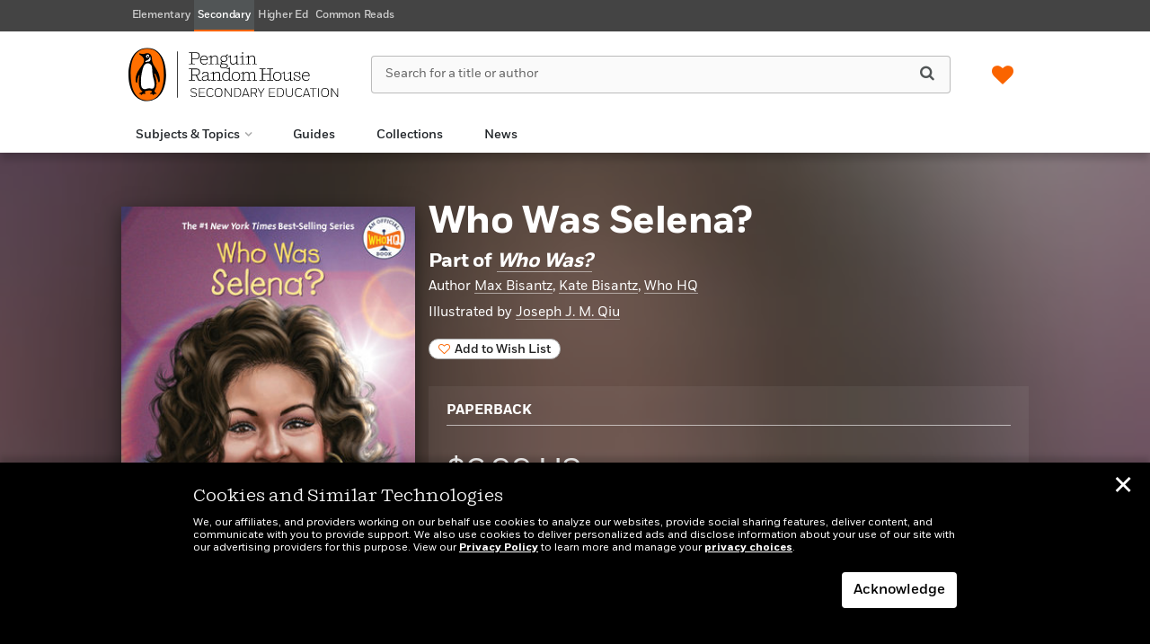

--- FILE ---
content_type: text/css
request_url: https://penguinrandomhousesecondaryeducation.com/wp-content/themes/prhsecondaryed/dist/css/main.css?ver=1768697459
body_size: 220524
content:
body.blog .posts-after-spotlight{margin-top:50px}@media screen and (min-width:721px){body.blog .posts-after-spotlight.spotlight-has-dots{margin-top:75px}}@media only screen and (min-width:721px){body.admin-bar #prh-product-filter-menu.affix{top:79px}body #prh-product-filter-menu.affix{top:55px;padding-top:10px}}@media (min-width:980px){.promo-module-items .item__text-center.one-off-smaller .item__top{font-size:27px;line-height:30px}}body .newsletter-module{background-image:url([data-uri])!important;background-size:contain;background-position:50%;padding-top:45px;height:320px}body .newsletter-module__body{color:#fff!important;width:450px;margin:auto}@media screen and (max-width:720px){body .newsletter-module__body{width:320px}}.newsletter-subscribe h1.page-title{font-family:FortXBold;color:#222;font-size:30px;line-height:130%;letter-spacing:-.5px;margin-bottom:20px}.newsletter-subscribe .page-content{font-size:18px}.newsletter-subscribe .newsletter-tiles-grid .newsletter-tile-inner{min-height:auto!important}.newsletter-signup-form-new .btn-select.is-invalid{border-color:#c22929}body.home .nf_carousel{padding-top:40px}body.home div.nf_carousel:nth-child(12){border-top:0;padding-top:20px;background:#f7f7f7;background:-webkit-gradient(linear,left top,left bottom,from(#fff),to(#f7f7f7));background:linear-gradient(180deg,#fff 0,#f7f7f7);filter:progid:DXImageTransform.Microsoft.gradient(startColorstr="#ffffff",endColorstr="#f7f7f7",GradientType=0)}h1,h2{font-family:Fortbold;letter-spacing:-.25px}h1{letter-spacing:-.5px}.catalog-categories li a{font-size:16px}.catalog-categories li{margin-bottom:8px;margin-top:8px}.m-0{margin:0!important}.mt-0,.my-0{margin-top:0!important}.mr-0,.mx-0{margin-right:0!important}.mb-0,.my-0{margin-bottom:0!important}.ml-0,.mx-0{margin-left:0!important}.m-10{margin:10px!important}.mt-10,.my-10{margin-top:10px!important}.mr-10,.mx-10{margin-right:10px!important}.mb-10,.my-10{margin-bottom:10px!important}.ml-10,.mx-10{margin-left:10px!important}.m-20{margin:20px!important}.mt-20,.my-20{margin-top:20px!important}.mr-20,.mx-20{margin-right:20px!important}.mb-20,.my-20{margin-bottom:20px!important}.ml-20,.mx-20{margin-left:20px!important}.m-24{margin:2.4rem!important}.mt-24,.my-24{margin-top:2.4rem!important}.mr-24,.mx-24{margin-right:2.4rem!important}.mb-24,.my-24{margin-bottom:2.4rem!important}.ml-24,.mx-24{margin-left:2.4rem!important}.m-30{margin:30px!important}.mt-30,.my-30{margin-top:30px!important}.mr-30,.mx-30{margin-right:30px!important}.mb-30,.my-30{margin-bottom:30px!important}.ml-30,.mx-30{margin-left:30px!important}.m-40{margin:40px!important}.mt-40,.my-40{margin-top:40px!important}.mr-40,.mx-40{margin-right:40px!important}.mb-40,.my-40{margin-bottom:40px!important}.ml-40,.mx-40{margin-left:40px!important}.m-50{margin:50px!important}.mt-50,.my-50{margin-top:50px!important}.mr-50,.mx-50{margin-right:50px!important}.mb-50,.my-50{margin-bottom:50px!important}.ml-50,.mx-50{margin-left:50px!important}.p-0{padding:0!important}.pt-0,.py-0{padding-top:0!important}.pr-0,.px-0{padding-right:0!important}.pb-0,.py-0{padding-bottom:0!important}.pl-0,.px-0{padding-left:0!important}.p-10{padding:10px!important}.pt-10,.py-10{padding-top:10px!important}.pr-10,.px-10{padding-right:10px!important}.pb-10,.py-10{padding-bottom:10px!important}.pl-10,.px-10{padding-left:10px!important}.p-20{padding:20px!important}.pt-20,.py-20{padding-top:20px!important}.pr-20,.px-20{padding-right:20px!important}.pb-20,.py-20{padding-bottom:20px!important}.pl-20,.px-20{padding-left:20px!important}.p-24{padding:2.4rem!important}.pt-24,.py-24{padding-top:2.4rem!important}.pr-24,.px-24{padding-right:2.4rem!important}.pb-24,.py-24{padding-bottom:2.4rem!important}.pl-24,.px-24{padding-left:2.4rem!important}.p-30{padding:30px!important}.pt-30,.py-30{padding-top:30px!important}.pr-30,.px-30{padding-right:30px!important}.pb-30,.py-30{padding-bottom:30px!important}.pl-30,.px-30{padding-left:30px!important}.p-40{padding:40px!important}.pt-40,.py-40{padding-top:40px!important}.pr-40,.px-40{padding-right:40px!important}.pb-40,.py-40{padding-bottom:40px!important}.pl-40,.px-40{padding-left:40px!important}.p-50{padding:50px!important}.pt-50,.py-50{padding-top:50px!important}.pr-50,.px-50{padding-right:50px!important}.pb-50,.py-50{padding-bottom:50px!important}.pl-50,.px-50{padding-left:50px!important}@media (min-width:576px){.m-sm-0{margin:0!important}.mt-sm-0,.my-sm-0{margin-top:0!important}.mr-sm-0,.mx-sm-0{margin-right:0!important}.mb-sm-0,.my-sm-0{margin-bottom:0!important}.ml-sm-0,.mx-sm-0{margin-left:0!important}.m-sm-10{margin:10px!important}.mt-sm-10,.my-sm-10{margin-top:10px!important}.mr-sm-10,.mx-sm-10{margin-right:10px!important}.mb-sm-10,.my-sm-10{margin-bottom:10px!important}.ml-sm-10,.mx-sm-10{margin-left:10px!important}.m-sm-20{margin:20px!important}.mt-sm-20,.my-sm-20{margin-top:20px!important}.mr-sm-20,.mx-sm-20{margin-right:20px!important}.mb-sm-20,.my-sm-20{margin-bottom:20px!important}.ml-sm-20,.mx-sm-20{margin-left:20px!important}.m-sm-24{margin:2.4rem!important}.mt-sm-24,.my-sm-24{margin-top:2.4rem!important}.mr-sm-24,.mx-sm-24{margin-right:2.4rem!important}.mb-sm-24,.my-sm-24{margin-bottom:2.4rem!important}.ml-sm-24,.mx-sm-24{margin-left:2.4rem!important}.m-sm-30{margin:30px!important}.mt-sm-30,.my-sm-30{margin-top:30px!important}.mr-sm-30,.mx-sm-30{margin-right:30px!important}.mb-sm-30,.my-sm-30{margin-bottom:30px!important}.ml-sm-30,.mx-sm-30{margin-left:30px!important}.m-sm-40{margin:40px!important}.mt-sm-40,.my-sm-40{margin-top:40px!important}.mr-sm-40,.mx-sm-40{margin-right:40px!important}.mb-sm-40,.my-sm-40{margin-bottom:40px!important}.ml-sm-40,.mx-sm-40{margin-left:40px!important}.m-sm-50{margin:50px!important}.mt-sm-50,.my-sm-50{margin-top:50px!important}.mr-sm-50,.mx-sm-50{margin-right:50px!important}.mb-sm-50,.my-sm-50{margin-bottom:50px!important}.ml-sm-50,.mx-sm-50{margin-left:50px!important}.p-sm-0{padding:0!important}.pt-sm-0,.py-sm-0{padding-top:0!important}.pr-sm-0,.px-sm-0{padding-right:0!important}.pb-sm-0,.py-sm-0{padding-bottom:0!important}.pl-sm-0,.px-sm-0{padding-left:0!important}.p-sm-10{padding:10px!important}.pt-sm-10,.py-sm-10{padding-top:10px!important}.pr-sm-10,.px-sm-10{padding-right:10px!important}.pb-sm-10,.py-sm-10{padding-bottom:10px!important}.pl-sm-10,.px-sm-10{padding-left:10px!important}.p-sm-20{padding:20px!important}.pt-sm-20,.py-sm-20{padding-top:20px!important}.pr-sm-20,.px-sm-20{padding-right:20px!important}.pb-sm-20,.py-sm-20{padding-bottom:20px!important}.pl-sm-20,.px-sm-20{padding-left:20px!important}.p-sm-24{padding:2.4rem!important}.pt-sm-24,.py-sm-24{padding-top:2.4rem!important}.pr-sm-24,.px-sm-24{padding-right:2.4rem!important}.pb-sm-24,.py-sm-24{padding-bottom:2.4rem!important}.pl-sm-24,.px-sm-24{padding-left:2.4rem!important}.p-sm-30{padding:30px!important}.pt-sm-30,.py-sm-30{padding-top:30px!important}.pr-sm-30,.px-sm-30{padding-right:30px!important}.pb-sm-30,.py-sm-30{padding-bottom:30px!important}.pl-sm-30,.px-sm-30{padding-left:30px!important}.p-sm-40{padding:40px!important}.pt-sm-40,.py-sm-40{padding-top:40px!important}.pr-sm-40,.px-sm-40{padding-right:40px!important}.pb-sm-40,.py-sm-40{padding-bottom:40px!important}.pl-sm-40,.px-sm-40{padding-left:40px!important}.p-sm-50{padding:50px!important}.pt-sm-50,.py-sm-50{padding-top:50px!important}.pr-sm-50,.px-sm-50{padding-right:50px!important}.pb-sm-50,.py-sm-50{padding-bottom:50px!important}.pl-sm-50,.px-sm-50{padding-left:50px!important}.m-sm-auto{margin:auto!important}.mt-sm-auto,.my-sm-auto{margin-top:auto!important}.mr-sm-auto,.mx-sm-auto{margin-right:auto!important}.mb-sm-auto,.my-sm-auto{margin-bottom:auto!important}.ml-sm-auto,.mx-sm-auto{margin-left:auto!important}}@media (min-width:722px){.m-md-0{margin:0!important}.mt-md-0,.my-md-0{margin-top:0!important}.mr-md-0,.mx-md-0{margin-right:0!important}.mb-md-0,.my-md-0{margin-bottom:0!important}.ml-md-0,.mx-md-0{margin-left:0!important}.m-md-10{margin:10px!important}.mt-md-10,.my-md-10{margin-top:10px!important}.mr-md-10,.mx-md-10{margin-right:10px!important}.mb-md-10,.my-md-10{margin-bottom:10px!important}.ml-md-10,.mx-md-10{margin-left:10px!important}.m-md-20{margin:20px!important}.mt-md-20,.my-md-20{margin-top:20px!important}.mr-md-20,.mx-md-20{margin-right:20px!important}.mb-md-20,.my-md-20{margin-bottom:20px!important}.ml-md-20,.mx-md-20{margin-left:20px!important}.m-md-24{margin:2.4rem!important}.mt-md-24,.my-md-24{margin-top:2.4rem!important}.mr-md-24,.mx-md-24{margin-right:2.4rem!important}.mb-md-24,.my-md-24{margin-bottom:2.4rem!important}.ml-md-24,.mx-md-24{margin-left:2.4rem!important}.m-md-30{margin:30px!important}.mt-md-30,.my-md-30{margin-top:30px!important}.mr-md-30,.mx-md-30{margin-right:30px!important}.mb-md-30,.my-md-30{margin-bottom:30px!important}.ml-md-30,.mx-md-30{margin-left:30px!important}.m-md-40{margin:40px!important}.mt-md-40,.my-md-40{margin-top:40px!important}.mr-md-40,.mx-md-40{margin-right:40px!important}.mb-md-40,.my-md-40{margin-bottom:40px!important}.ml-md-40,.mx-md-40{margin-left:40px!important}.m-md-50{margin:50px!important}.mt-md-50,.my-md-50{margin-top:50px!important}.mr-md-50,.mx-md-50{margin-right:50px!important}.mb-md-50,.my-md-50{margin-bottom:50px!important}.ml-md-50,.mx-md-50{margin-left:50px!important}.p-md-0{padding:0!important}.pt-md-0,.py-md-0{padding-top:0!important}.pr-md-0,.px-md-0{padding-right:0!important}.pb-md-0,.py-md-0{padding-bottom:0!important}.pl-md-0,.px-md-0{padding-left:0!important}.p-md-10{padding:10px!important}.pt-md-10,.py-md-10{padding-top:10px!important}.pr-md-10,.px-md-10{padding-right:10px!important}.pb-md-10,.py-md-10{padding-bottom:10px!important}.pl-md-10,.px-md-10{padding-left:10px!important}.p-md-20{padding:20px!important}.pt-md-20,.py-md-20{padding-top:20px!important}.pr-md-20,.px-md-20{padding-right:20px!important}.pb-md-20,.py-md-20{padding-bottom:20px!important}.pl-md-20,.px-md-20{padding-left:20px!important}.p-md-24{padding:2.4rem!important}.pt-md-24,.py-md-24{padding-top:2.4rem!important}.pr-md-24,.px-md-24{padding-right:2.4rem!important}.pb-md-24,.py-md-24{padding-bottom:2.4rem!important}.pl-md-24,.px-md-24{padding-left:2.4rem!important}.p-md-30{padding:30px!important}.pt-md-30,.py-md-30{padding-top:30px!important}.pr-md-30,.px-md-30{padding-right:30px!important}.pb-md-30,.py-md-30{padding-bottom:30px!important}.pl-md-30,.px-md-30{padding-left:30px!important}.p-md-40{padding:40px!important}.pt-md-40,.py-md-40{padding-top:40px!important}.pr-md-40,.px-md-40{padding-right:40px!important}.pb-md-40,.py-md-40{padding-bottom:40px!important}.pl-md-40,.px-md-40{padding-left:40px!important}.p-md-50{padding:50px!important}.pt-md-50,.py-md-50{padding-top:50px!important}.pr-md-50,.px-md-50{padding-right:50px!important}.pb-md-50,.py-md-50{padding-bottom:50px!important}.pl-md-50,.px-md-50{padding-left:50px!important}.m-md-auto{margin:auto!important}.mt-md-auto,.my-md-auto{margin-top:auto!important}.mr-md-auto,.mx-md-auto{margin-right:auto!important}.mb-md-auto,.my-md-auto{margin-bottom:auto!important}.ml-md-auto,.mx-md-auto{margin-left:auto!important}}@media (min-width:979px){.m-lg-0{margin:0!important}.mt-lg-0,.my-lg-0{margin-top:0!important}.mr-lg-0,.mx-lg-0{margin-right:0!important}.mb-lg-0,.my-lg-0{margin-bottom:0!important}.ml-lg-0,.mx-lg-0{margin-left:0!important}.m-lg-10{margin:10px!important}.mt-lg-10,.my-lg-10{margin-top:10px!important}.mr-lg-10,.mx-lg-10{margin-right:10px!important}.mb-lg-10,.my-lg-10{margin-bottom:10px!important}.ml-lg-10,.mx-lg-10{margin-left:10px!important}.m-lg-20{margin:20px!important}.mt-lg-20,.my-lg-20{margin-top:20px!important}.mr-lg-20,.mx-lg-20{margin-right:20px!important}.mb-lg-20,.my-lg-20{margin-bottom:20px!important}.ml-lg-20,.mx-lg-20{margin-left:20px!important}.m-lg-24{margin:2.4rem!important}.mt-lg-24,.my-lg-24{margin-top:2.4rem!important}.mr-lg-24,.mx-lg-24{margin-right:2.4rem!important}.mb-lg-24,.my-lg-24{margin-bottom:2.4rem!important}.ml-lg-24,.mx-lg-24{margin-left:2.4rem!important}.m-lg-30{margin:30px!important}.mt-lg-30,.my-lg-30{margin-top:30px!important}.mr-lg-30,.mx-lg-30{margin-right:30px!important}.mb-lg-30,.my-lg-30{margin-bottom:30px!important}.ml-lg-30,.mx-lg-30{margin-left:30px!important}.m-lg-40{margin:40px!important}.mt-lg-40,.my-lg-40{margin-top:40px!important}.mr-lg-40,.mx-lg-40{margin-right:40px!important}.mb-lg-40,.my-lg-40{margin-bottom:40px!important}.ml-lg-40,.mx-lg-40{margin-left:40px!important}.m-lg-50{margin:50px!important}.mt-lg-50,.my-lg-50{margin-top:50px!important}.mr-lg-50,.mx-lg-50{margin-right:50px!important}.mb-lg-50,.my-lg-50{margin-bottom:50px!important}.ml-lg-50,.mx-lg-50{margin-left:50px!important}.p-lg-0{padding:0!important}.pt-lg-0,.py-lg-0{padding-top:0!important}.pr-lg-0,.px-lg-0{padding-right:0!important}.pb-lg-0,.py-lg-0{padding-bottom:0!important}.pl-lg-0,.px-lg-0{padding-left:0!important}.p-lg-10{padding:10px!important}.pt-lg-10,.py-lg-10{padding-top:10px!important}.pr-lg-10,.px-lg-10{padding-right:10px!important}.pb-lg-10,.py-lg-10{padding-bottom:10px!important}.pl-lg-10,.px-lg-10{padding-left:10px!important}.p-lg-20{padding:20px!important}.pt-lg-20,.py-lg-20{padding-top:20px!important}.pr-lg-20,.px-lg-20{padding-right:20px!important}.pb-lg-20,.py-lg-20{padding-bottom:20px!important}.pl-lg-20,.px-lg-20{padding-left:20px!important}.p-lg-24{padding:2.4rem!important}.pt-lg-24,.py-lg-24{padding-top:2.4rem!important}.pr-lg-24,.px-lg-24{padding-right:2.4rem!important}.pb-lg-24,.py-lg-24{padding-bottom:2.4rem!important}.pl-lg-24,.px-lg-24{padding-left:2.4rem!important}.p-lg-30{padding:30px!important}.pt-lg-30,.py-lg-30{padding-top:30px!important}.pr-lg-30,.px-lg-30{padding-right:30px!important}.pb-lg-30,.py-lg-30{padding-bottom:30px!important}.pl-lg-30,.px-lg-30{padding-left:30px!important}.p-lg-40{padding:40px!important}.pt-lg-40,.py-lg-40{padding-top:40px!important}.pr-lg-40,.px-lg-40{padding-right:40px!important}.pb-lg-40,.py-lg-40{padding-bottom:40px!important}.pl-lg-40,.px-lg-40{padding-left:40px!important}.p-lg-50{padding:50px!important}.pt-lg-50,.py-lg-50{padding-top:50px!important}.pr-lg-50,.px-lg-50{padding-right:50px!important}.pb-lg-50,.py-lg-50{padding-bottom:50px!important}.pl-lg-50,.px-lg-50{padding-left:50px!important}.m-lg-auto{margin:auto!important}.mt-lg-auto,.my-lg-auto{margin-top:auto!important}.mr-lg-auto,.mx-lg-auto{margin-right:auto!important}.mb-lg-auto,.my-lg-auto{margin-bottom:auto!important}.ml-lg-auto,.mx-lg-auto{margin-left:auto!important}}@media (min-width:1200px){.m-xl-0{margin:0!important}.mt-xl-0,.my-xl-0{margin-top:0!important}.mr-xl-0,.mx-xl-0{margin-right:0!important}.mb-xl-0,.my-xl-0{margin-bottom:0!important}.ml-xl-0,.mx-xl-0{margin-left:0!important}.m-xl-10{margin:10px!important}.mt-xl-10,.my-xl-10{margin-top:10px!important}.mr-xl-10,.mx-xl-10{margin-right:10px!important}.mb-xl-10,.my-xl-10{margin-bottom:10px!important}.ml-xl-10,.mx-xl-10{margin-left:10px!important}.m-xl-20{margin:20px!important}.mt-xl-20,.my-xl-20{margin-top:20px!important}.mr-xl-20,.mx-xl-20{margin-right:20px!important}.mb-xl-20,.my-xl-20{margin-bottom:20px!important}.ml-xl-20,.mx-xl-20{margin-left:20px!important}.m-xl-24{margin:2.4rem!important}.mt-xl-24,.my-xl-24{margin-top:2.4rem!important}.mr-xl-24,.mx-xl-24{margin-right:2.4rem!important}.mb-xl-24,.my-xl-24{margin-bottom:2.4rem!important}.ml-xl-24,.mx-xl-24{margin-left:2.4rem!important}.m-xl-30{margin:30px!important}.mt-xl-30,.my-xl-30{margin-top:30px!important}.mr-xl-30,.mx-xl-30{margin-right:30px!important}.mb-xl-30,.my-xl-30{margin-bottom:30px!important}.ml-xl-30,.mx-xl-30{margin-left:30px!important}.m-xl-40{margin:40px!important}.mt-xl-40,.my-xl-40{margin-top:40px!important}.mr-xl-40,.mx-xl-40{margin-right:40px!important}.mb-xl-40,.my-xl-40{margin-bottom:40px!important}.ml-xl-40,.mx-xl-40{margin-left:40px!important}.m-xl-50{margin:50px!important}.mt-xl-50,.my-xl-50{margin-top:50px!important}.mr-xl-50,.mx-xl-50{margin-right:50px!important}.mb-xl-50,.my-xl-50{margin-bottom:50px!important}.ml-xl-50,.mx-xl-50{margin-left:50px!important}.p-xl-0{padding:0!important}.pt-xl-0,.py-xl-0{padding-top:0!important}.pr-xl-0,.px-xl-0{padding-right:0!important}.pb-xl-0,.py-xl-0{padding-bottom:0!important}.pl-xl-0,.px-xl-0{padding-left:0!important}.p-xl-10{padding:10px!important}.pt-xl-10,.py-xl-10{padding-top:10px!important}.pr-xl-10,.px-xl-10{padding-right:10px!important}.pb-xl-10,.py-xl-10{padding-bottom:10px!important}.pl-xl-10,.px-xl-10{padding-left:10px!important}.p-xl-20{padding:20px!important}.pt-xl-20,.py-xl-20{padding-top:20px!important}.pr-xl-20,.px-xl-20{padding-right:20px!important}.pb-xl-20,.py-xl-20{padding-bottom:20px!important}.pl-xl-20,.px-xl-20{padding-left:20px!important}.p-xl-24{padding:2.4rem!important}.pt-xl-24,.py-xl-24{padding-top:2.4rem!important}.pr-xl-24,.px-xl-24{padding-right:2.4rem!important}.pb-xl-24,.py-xl-24{padding-bottom:2.4rem!important}.pl-xl-24,.px-xl-24{padding-left:2.4rem!important}.p-xl-30{padding:30px!important}.pt-xl-30,.py-xl-30{padding-top:30px!important}.pr-xl-30,.px-xl-30{padding-right:30px!important}.pb-xl-30,.py-xl-30{padding-bottom:30px!important}.pl-xl-30,.px-xl-30{padding-left:30px!important}.p-xl-40{padding:40px!important}.pt-xl-40,.py-xl-40{padding-top:40px!important}.pr-xl-40,.px-xl-40{padding-right:40px!important}.pb-xl-40,.py-xl-40{padding-bottom:40px!important}.pl-xl-40,.px-xl-40{padding-left:40px!important}.p-xl-50{padding:50px!important}.pt-xl-50,.py-xl-50{padding-top:50px!important}.pr-xl-50,.px-xl-50{padding-right:50px!important}.pb-xl-50,.py-xl-50{padding-bottom:50px!important}.pl-xl-50,.px-xl-50{padding-left:50px!important}.m-xl-auto{margin:auto!important}.mt-xl-auto,.my-xl-auto{margin-top:auto!important}.mr-xl-auto,.mx-xl-auto{margin-right:auto!important}.mb-xl-auto,.my-xl-auto{margin-bottom:auto!important}.ml-xl-auto,.mx-xl-auto{margin-left:auto!important}}.lh-11{line-height:11px!important}.lh-12{line-height:12px!important}.lh-13{line-height:13px!important}.lh-14{line-height:14px!important}.lh-18{line-height:18px!important}.lh-19{line-height:19px!important}.lh-20{line-height:20px!important}.lh-24{line-height:24px!important}.fs-11{font-size:11px!important}.fs-12{font-size:12px!important}.fs-13{font-size:13px!important}.fs-14{font-size:14px!important}.fs-18{font-size:18px!important}.fs-19{font-size:19px!important}.fs-20{font-size:20px!important}.fs-24{font-size:24px!important}.m-auto{margin:auto!important}.mt-auto,.my-auto{margin-top:auto!important}.mr-auto,.mx-auto{margin-right:auto!important}.mb-auto,.my-auto{margin-bottom:auto!important}.ml-auto,.mx-auto{margin-left:auto!important}@media (min-width:576px){.lh-sm-11{line-height:11px!important}.lh-sm-12{line-height:12px!important}.lh-sm-13{line-height:13px!important}.lh-sm-14{line-height:14px!important}.lh-sm-18{line-height:18px!important}.lh-sm-19{line-height:19px!important}.lh-sm-20{line-height:20px!important}.lh-sm-24{line-height:24px!important}.fs-sm-11{font-size:11px!important}.fs-sm-12{font-size:12px!important}.fs-sm-13{font-size:13px!important}.fs-sm-14{font-size:14px!important}.fs-sm-18{font-size:18px!important}.fs-sm-19{font-size:19px!important}.fs-sm-20{font-size:20px!important}.fs-sm-24{font-size:24px!important}.m-sm-auto{margin:auto!important}.mt-sm-auto,.my-sm-auto{margin-top:auto!important}.mr-sm-auto,.mx-sm-auto{margin-right:auto!important}.mb-sm-auto,.my-sm-auto{margin-bottom:auto!important}.ml-sm-auto,.mx-sm-auto{margin-left:auto!important}}@media (min-width:722px){.lh-md-11{line-height:11px!important}.lh-md-12{line-height:12px!important}.lh-md-13{line-height:13px!important}.lh-md-14{line-height:14px!important}.lh-md-18{line-height:18px!important}.lh-md-19{line-height:19px!important}.lh-md-20{line-height:20px!important}.lh-md-24{line-height:24px!important}.fs-md-11{font-size:11px!important}.fs-md-12{font-size:12px!important}.fs-md-13{font-size:13px!important}.fs-md-14{font-size:14px!important}.fs-md-18{font-size:18px!important}.fs-md-19{font-size:19px!important}.fs-md-20{font-size:20px!important}.fs-md-24{font-size:24px!important}.m-md-auto{margin:auto!important}.mt-md-auto,.my-md-auto{margin-top:auto!important}.mr-md-auto,.mx-md-auto{margin-right:auto!important}.mb-md-auto,.my-md-auto{margin-bottom:auto!important}.ml-md-auto,.mx-md-auto{margin-left:auto!important}}@media (min-width:979px){.lh-lg-11{line-height:11px!important}.lh-lg-12{line-height:12px!important}.lh-lg-13{line-height:13px!important}.lh-lg-14{line-height:14px!important}.lh-lg-18{line-height:18px!important}.lh-lg-19{line-height:19px!important}.lh-lg-20{line-height:20px!important}.lh-lg-24{line-height:24px!important}.fs-lg-11{font-size:11px!important}.fs-lg-12{font-size:12px!important}.fs-lg-13{font-size:13px!important}.fs-lg-14{font-size:14px!important}.fs-lg-18{font-size:18px!important}.fs-lg-19{font-size:19px!important}.fs-lg-20{font-size:20px!important}.fs-lg-24{font-size:24px!important}.m-lg-auto{margin:auto!important}.mt-lg-auto,.my-lg-auto{margin-top:auto!important}.mr-lg-auto,.mx-lg-auto{margin-right:auto!important}.mb-lg-auto,.my-lg-auto{margin-bottom:auto!important}.ml-lg-auto,.mx-lg-auto{margin-left:auto!important}}@media (min-width:1200px){.lh-xl-11{line-height:11px!important}.lh-xl-12{line-height:12px!important}.lh-xl-13{line-height:13px!important}.lh-xl-14{line-height:14px!important}.lh-xl-18{line-height:18px!important}.lh-xl-19{line-height:19px!important}.lh-xl-20{line-height:20px!important}.lh-xl-24{line-height:24px!important}.fs-xl-11{font-size:11px!important}.fs-xl-12{font-size:12px!important}.fs-xl-13{font-size:13px!important}.fs-xl-14{font-size:14px!important}.fs-xl-18{font-size:18px!important}.fs-xl-19{font-size:19px!important}.fs-xl-20{font-size:20px!important}.fs-xl-24{font-size:24px!important}.m-xl-auto{margin:auto!important}.mt-xl-auto,.my-xl-auto{margin-top:auto!important}.mr-xl-auto,.mx-xl-auto{margin-right:auto!important}.mb-xl-auto,.my-xl-auto{margin-bottom:auto!important}.ml-xl-auto,.mx-xl-auto{margin-left:auto!important}}.fs-14{font-size:14px}.fs-12{font-size:12px}.mt-5{margin-top:5rem!important}.mt-4{margin-top:4rem!important}.mt-3{margin-top:3rem!important}.mt-2{margin-top:2rem!important}.mt-1{margin-top:1rem!important}.mb-5{margin-bottom:5rem!important}.mb-4{margin-bottom:4rem!important}.mb-3{margin-bottom:3rem!important}.mb-2{margin-bottom:2rem!important}.mb-1{margin-bottom:1rem!important}.ml-5{margin-left:5rem!important}.ml-4{margin-left:4rem!important}.ml-3{margin-left:3rem!important}.ml-2{margin-left:2rem!important}.ml-1{margin-left:1rem!important}.mr-5{margin-right:5rem!important}.mr-4{margin-right:4rem!important}.mr-3{margin-right:3rem!important}.mr-2{margin-right:2rem!important}.mr-1{margin-right:1rem!important}.pt-5{padding-top:5rem!important}.pt-4{padding-top:4rem!important}.pt-3{padding-top:3rem!important}.pt-2{padding-top:2rem!important}.pt-1{padding-top:1rem!important}.pb-5{padding-bottom:5rem!important}.pb-4{padding-bottom:4rem!important}.pb-3{padding-bottom:3rem!important}.pb-2{padding-bottom:2rem!important}.pb-1{padding-bottom:1rem!important}.pl-5{padding-left:5rem!important}.pl-4{padding-left:4rem!important}.pl-3{padding-left:3rem!important}.pl-2{padding-left:2rem!important}.pl-1{padding-left:1rem!important}.pr-5{padding-right:5rem!important}.pr-4{padding-right:4rem!important}.pr-3{padding-right:3rem!important}.pr-2{padding-right:2rem!important}.pr-1{padding-right:1rem!important}.pr-50px{padding-right:50px}@media screen and (min-width:721px){.pr-above-mobile-50px{padding-right:50px}}@media screen and (min-width:721px){.d-flex-above-mobile{display:-webkit-box;display:-ms-flexbox;display:flex}}.flex-column{-webkit-box-orient:vertical;-webkit-box-direction:normal;-ms-flex-direction:column;flex-direction:column}@media screen and (min-width:721px){.mt-above-mobile-5{margin-top:5rem!important}}@media screen and (min-width:721px){.mt-above-mobile-4{margin-top:4rem!important}}@media screen and (min-width:721px){.mt-above-mobile-3{margin-top:3rem!important}}@media screen and (min-width:721px){.mt-above-mobile-2{margin-top:2rem!important}}@media screen and (min-width:721px){.mt-above-mobile-1{margin-top:1rem!important}}@media screen and (min-width:721px){.mb-above-mobile-5{margin-bottom:5rem!important}}@media screen and (min-width:721px){.mb-above-mobile-4{margin-bottom:4rem!important}}@media screen and (min-width:721px){.mb-above-mobile-3{margin-bottom:3rem!important}}@media screen and (min-width:721px){.mb-above-mobile-2{margin-bottom:2rem!important}}@media screen and (min-width:721px){.mb-above-mobile-1{margin-bottom:1rem!important}}@media screen and (min-width:721px){.ml-above-mobile-5{margin-left:5rem!important}}@media screen and (min-width:721px){.ml-above-mobile-4{margin-left:4rem!important}}@media screen and (min-width:721px){.ml-above-mobile-3{margin-left:3rem!important}}@media screen and (min-width:721px){.ml-above-mobile-2{margin-left:2rem!important}}@media screen and (min-width:721px){.ml-above-mobile-1{margin-left:1rem!important}}@media screen and (min-width:721px){.mr-above-mobile-5{margin-right:5rem!important}}@media screen and (min-width:721px){.mr-above-mobile-4{margin-right:4rem!important}}@media screen and (min-width:721px){.mr-above-mobile-3{margin-right:3rem!important}}@media screen and (min-width:721px){.mr-above-mobile-2{margin-right:2rem!important}}@media screen and (min-width:721px){.mr-above-mobile-1{margin-right:1rem!important}}@media screen and (min-width:721px){.pt-above-mobile-5{padding-top:5rem!important}}@media screen and (min-width:721px){.pt-above-mobile-4{padding-top:4rem!important}}@media screen and (min-width:721px){.pt-above-mobile-3{padding-top:3rem!important}}@media screen and (min-width:721px){.pt-above-mobile-2{padding-top:2rem!important}}@media screen and (min-width:721px){.pt-above-mobile-1{padding-top:1rem!important}}@media screen and (min-width:721px){.pb-above-mobile-5{padding-bottom:5rem!important}}@media screen and (min-width:721px){.pb-above-mobile-4{padding-bottom:4rem!important}}@media screen and (min-width:721px){.pb-above-mobile-3{padding-bottom:3rem!important}}@media screen and (min-width:721px){.pb-above-mobile-2{padding-bottom:2rem!important}}@media screen and (min-width:721px){.pb-above-mobile-1{padding-bottom:1rem!important}}@media screen and (min-width:721px){.pl-above-mobile-5{padding-left:5rem!important}}@media screen and (min-width:721px){.pl-above-mobile-4{padding-left:4rem!important}}@media screen and (min-width:721px){.pl-above-mobile-3{padding-left:3rem!important}}@media screen and (min-width:721px){.pl-above-mobile-2{padding-left:2rem!important}}@media screen and (min-width:721px){.pl-above-mobile-1{padding-left:1rem!important}}@media screen and (min-width:721px){.pr-above-mobile-5{padding-right:5rem!important}}@media screen and (min-width:721px){.pr-above-mobile-4{padding-right:4rem!important}}@media screen and (min-width:721px){.pr-above-mobile-3{padding-right:3rem!important}}@media screen and (min-width:721px){.pr-above-mobile-2{padding-right:2rem!important}}@media screen and (min-width:721px){.pr-above-mobile-1{padding-right:1rem!important}}.justify-content-flex-end{-webkit-box-pack:end;-ms-flex-pack:end;justify-content:flex-end}.align-self-flex-end{-ms-flex-item-align:end;align-self:flex-end}.align-items-center{-webkit-box-align:center;-ms-flex-align:center;align-items:center}.text-align-left{text-align:left!important}.text-align-right{text-align:right!important}.text-align-center{text-align:center!important}.visible{visibility:visible!important}.invisible{visibility:hidden!important}@media screen and (min-width:721px){.visible-above-mobile{visibility:visible!important}}@media screen and (min-width:721px){.invisible-above-mobile{visibility:hidden!important}}.h-100{height:100%}.h-55px{height:55px}@media screen and (max-width:979px){.h-55px-below-desktop{height:55px}}@media screen and (min-width:721px){.h-100-above-mobile{height:100%}}@media screen and (min-width:980px){.d-flex-desktop{display:-webkit-box;display:-ms-flexbox;display:flex}}@media screen and (min-width:980px){.pr-desktop-50px{padding-right:50px}}.fort-bold{font-family:FortBold}.fort-book{font-family:FortBook}.fort-medium{font-family:FortMedium}.shift-bold{font-family:ShiftBold}.shift-book{font-family:ShiftBook}.my-0{margin-top:0!important;margin-bottom:0!important}.mx-0{margin-left:0!important;margin-right:0!important}.mt-0{margin-top:0!important}.mb-0{margin-bottom:0!important}.ml-0{margin-left:0!important}.mr-0{margin-right:0!important}.py-0{padding-top:0!important;padding-bottom:0!important}.px-0{padding-left:0!important;padding-right:0!important}.pt-0{padding-top:0!important}.pb-0{padding-bottom:0!important}.pl-0{padding-left:0!important}.pr-0{padding-right:0!important}.my-10{margin-top:10px!important;margin-bottom:10px!important}.mx-10{margin-left:10px!important;margin-right:10px!important}.mt-10{margin-top:10px!important}.mb-10{margin-bottom:10px!important}.ml-10{margin-left:10px!important}.mr-10{margin-right:10px!important}.py-10{padding-top:10px!important;padding-bottom:10px!important}.px-10{padding-left:10px!important;padding-right:10px!important}.pt-10{padding-top:10px!important}.pb-10{padding-bottom:10px!important}.pl-10{padding-left:10px!important}.pr-10{padding-right:10px!important}.my-15{margin-top:15px!important;margin-bottom:15px!important}.mx-15{margin-left:15px!important;margin-right:15px!important}.mt-15{margin-top:15px!important}.mb-15{margin-bottom:15px!important}.ml-15{margin-left:15px!important}.mr-15{margin-right:15px!important}.py-15{padding-top:15px!important;padding-bottom:15px!important}.px-15{padding-left:15px!important;padding-right:15px!important}.pt-15{padding-top:15px!important}.pb-15{padding-bottom:15px!important}.pl-15{padding-left:15px!important}.pr-15{padding-right:15px!important}.my-20{margin-top:20px!important;margin-bottom:20px!important}.mx-20{margin-left:20px!important;margin-right:20px!important}.mt-20{margin-top:20px!important}.mb-20{margin-bottom:20px!important}.ml-20{margin-left:20px!important}.mr-20{margin-right:20px!important}.py-20{padding-top:20px!important;padding-bottom:20px!important}.px-20{padding-left:20px!important;padding-right:20px!important}.pt-20{padding-top:20px!important}.pb-20{padding-bottom:20px!important}.pl-20{padding-left:20px!important}.pr-20{padding-right:20px!important}.my-25{margin-top:25px!important;margin-bottom:25px!important}.mx-25{margin-left:25px!important;margin-right:25px!important}.mt-25{margin-top:25px!important}.mb-25{margin-bottom:25px!important}.ml-25{margin-left:25px!important}.mr-25{margin-right:25px!important}.py-25{padding-top:25px!important;padding-bottom:25px!important}.px-25{padding-left:25px!important;padding-right:25px!important}.pt-25{padding-top:25px!important}.pb-25{padding-bottom:25px!important}.pl-25{padding-left:25px!important}.pr-25{padding-right:25px!important}.color-aaaaaa{color:#aaa!important}.color-dddddd{color:#ddd!important}.color-a1a1a1{color:#a1a1a1!important}.color-666666{color:#666!important}.hover-ff6600:hover{color:#fa6400!important}.hover-no-underline:hover{text-decoration:none!important}.d-flex{display:-webkit-box;display:-ms-flexbox;display:flex}.order-1{-webkit-box-ordinal-group:2;-ms-flex-order:1;order:1}.order-2{-webkit-box-ordinal-group:3;-ms-flex-order:2;order:2}.order-3{-webkit-box-ordinal-group:4;-ms-flex-order:3;order:3}.order-4{-webkit-box-ordinal-group:5;-ms-flex-order:4;order:4}.order-5{-webkit-box-ordinal-group:6;-ms-flex-order:5;order:5}.order-6{-webkit-box-ordinal-group:7;-ms-flex-order:6;order:6}.order-7{-webkit-box-ordinal-group:8;-ms-flex-order:7;order:7}.order-8{-webkit-box-ordinal-group:9;-ms-flex-order:8;order:8}.order-9{-webkit-box-ordinal-group:10;-ms-flex-order:9;order:9}.order-10{-webkit-box-ordinal-group:11;-ms-flex-order:10;order:10}@media screen and (min-width:721px){.order-above-mobile-1{-webkit-box-ordinal-group:2;-ms-flex-order:1;order:1}}@media screen and (min-width:721px){.order-above-mobile-2{-webkit-box-ordinal-group:3;-ms-flex-order:2;order:2}}@media screen and (min-width:721px){.order-above-mobile-3{-webkit-box-ordinal-group:4;-ms-flex-order:3;order:3}}@media screen and (min-width:721px){.order-above-mobile-4{-webkit-box-ordinal-group:5;-ms-flex-order:4;order:4}}@media screen and (min-width:721px){.order-above-mobile-5{-webkit-box-ordinal-group:6;-ms-flex-order:5;order:5}}@media screen and (min-width:721px){.order-above-mobile-6{-webkit-box-ordinal-group:7;-ms-flex-order:6;order:6}}@media screen and (min-width:721px){.order-above-mobile-7{-webkit-box-ordinal-group:8;-ms-flex-order:7;order:7}}@media screen and (min-width:721px){.order-above-mobile-8{-webkit-box-ordinal-group:9;-ms-flex-order:8;order:8}}@media screen and (min-width:721px){.order-above-mobile-9{-webkit-box-ordinal-group:10;-ms-flex-order:9;order:9}}@media screen and (min-width:721px){.order-above-mobile-10{-webkit-box-ordinal-group:11;-ms-flex-order:10;order:10}}.fb-100{-ms-flex-preferred-size:100%;flex-basis:100%}@media screen and (min-width:721px){.fb-above-mobile-50{-ms-flex-preferred-size:50%;flex-basis:50%}}.flex-wrap{-ms-flex-wrap:wrap;flex-wrap:wrap}.font-bold,.font-weight-bold{font-weight:700}.font-italic,.font-style-italic{font-style:italic}.pt-desktop-10{padding-top:10px}.capitalize{text-transform:capitalize}.prefix-icon{position:relative;padding-left:23px!important}.prefix-icon:hover:before{color:#fa6400}.prefix-icon:before{position:absolute;left:0;top:50%;font-family:FontAwesome;font-size:14px;color:#fff;-webkit-transform:translateY(-50%);transform:translateY(-50%)}.prefix-icon-comments-o:before{content:"\F003"}.prefix-icon-envelope-o:before{content:"\F0E6"}.focus-no-underline:focus{text-decoration:none!important}.hover-black:hover,.text-black{color:#000}.hover-white:hover,.text-white{color:#fff}.btn-white{border:1px solid #fff;color:#fff;background:transparent;padding:10px 30px}.btn-white:hover{background:#fff;color:#fa6400}

--- FILE ---
content_type: image/svg+xml
request_url: https://penguinrandomhousesecondaryeducation.com/wp-content/themes/sales-platform-white-label-theme/img/social-new/twitter-pressed.svg
body_size: 240
content:
<svg fill="none" version="1.1" viewBox="0 0 42 42" xml:space="preserve" xmlns="http://www.w3.org/2000/svg"><rect x=".5" y=".5" width="41" height="41" rx="20.5" fill="#F5F5F5"/><rect x=".5" y=".5" width="41" height="41" rx="20.5" stroke="#000"/><mask x="12" y="13" width="18" height="16" style="mask-type:luminance" maskUnits="userSpaceOnUse"><path d="m28.15 17.334c0.0115 0.1599 0.0115 0.3198 0.0115 0.4797 0 4.8769-3.7119 10.496-10.496 10.496-2.0901 0-4.0317-0.6054-5.665-1.6561 0.297 0.0343 0.5825 0.0457 0.8909 0.0457 1.7245 0 3.3121-0.5825 4.5799-1.5761-1.6218-0.0343-2.981-1.0965-3.4492-2.5584 0.2284 0.0342 0.4568 0.0571 0.6967 0.0571 0.3312 0 0.6624-0.0457 0.9708-0.1256-1.6904-0.3427-2.9582-1.8275-2.9582-3.6206v-0.0457c0.4911 0.2741 1.0622 0.4455 1.6675 0.4683-0.9936-0.6625-1.6446-1.7932-1.6446-3.0724 0-0.6852 0.1827-1.3134 0.5025-1.8616 1.816 2.2385 4.5457 3.7004 7.6066 3.8604-0.0571-0.2741-0.0914-0.5596-0.0914-0.8452 0-2.033 1.6447-3.6891 3.6891-3.6891 1.0622 0 2.0216 0.4455 2.6954 1.165 0.8338-0.1599 1.6333-0.4683 2.3414-0.8909-0.2741 0.8567-0.8566 1.5762-1.6218 2.033 0.7424-0.0799 1.4619-0.2855 2.1243-0.571-0.5024 0.7309-1.1306 1.3819-1.8502 1.9073z" clip-rule="evenodd" fill="#fff" fill-rule="evenodd"/></mask><path transform="translate(13,13)" d="m12.025 1h2.1478l-4.691 5.9298 5.5185 8.0702h-4.3199l-3.3859-4.8933-3.8696 4.8933h-2.1508l5.0165-6.3438-5.2903-7.6562h4.4294l3.0574 4.4726zm-0.75446 12.58h1.1895l-7.6784-11.234h-1.2777z" fill="#222"/></svg>
